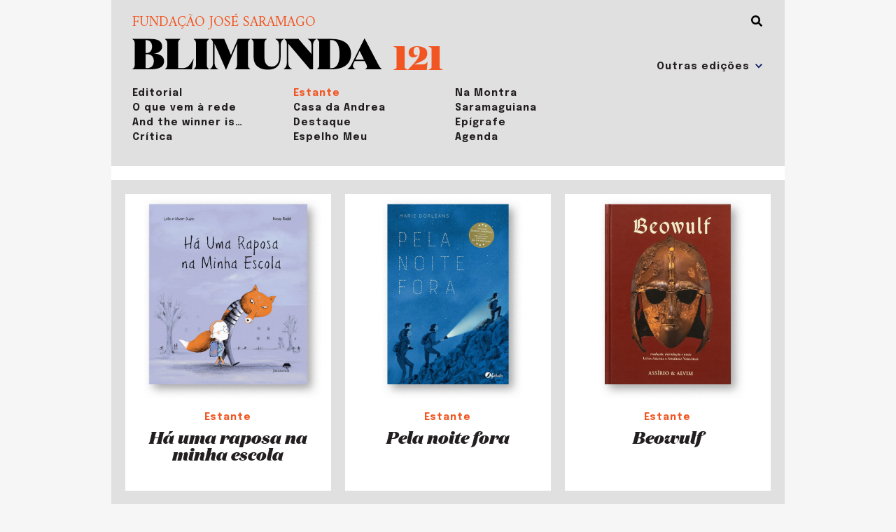

--- FILE ---
content_type: text/html; charset=UTF-8
request_url: https://blimunda.josesaramago.org/numero/121/?f=estante
body_size: 5645
content:
<!doctype html>
<html lang="pt-PT">
<head>
	<meta charset="UTF-8">
	<meta name="viewport" content="width=device-width, initial-scale=1">
	<link rel="profile" href="https://gmpg.org/xfn/11">

	<title>121 &#8211; Blimunda</title>
<link rel='dns-prefetch' href='//cdn.jsdelivr.net' />
<link rel='dns-prefetch' href='//fonts.googleapis.com' />
<link rel='dns-prefetch' href='//s.w.org' />
<link rel="alternate" type="application/rss+xml" title="Blimunda &raquo; Feed" href="https://blimunda.josesaramago.org/feed/" />
<link rel="alternate" type="application/rss+xml" title="Blimunda &raquo; Feed de comentários" href="https://blimunda.josesaramago.org/comments/feed/" />
<link rel="alternate" type="application/rss+xml" title="Feed Blimunda &raquo; 121 Edições Blimunda" href="https://blimunda.josesaramago.org/numero/121/feed/" />

<meta property="og:locale" content="pt_PT">
<meta property="og:title" content="Blimunda">
<meta property="og:type" content="website">
<meta property="og:url" content="https://blimunda.josesaramago.org">
<meta property="og:site_name" content="Blimunda">
<meta property="og:image" content="https://blimunda.josesaramago.org/_blimunda/wp-content/themes/blimunda/assets/imgs/share-default.jpg">
<meta property="og:image:width" content="1200">
<meta property="og:image:height" content="630">
<meta property="og:image:alt" content="Blimunda">
<meta property="og:description" content="">

<link rel='stylesheet' id='wp-block-library-css'  href='https://blimunda.josesaramago.org/_blimunda/wp-includes/css/dist/block-library/style.min.css?ver=5.6.1' media='all' />
<link rel='stylesheet' id='google-fonts-css'  href='//fonts.googleapis.com/css2?family=Amiri:ital,wght@0,400;0,700;1,400;1,700&#038;family=Epilogue:ital,wght@0,400;0,700;1,400;1,700&#038;display=swap' media='all' />
<link rel='stylesheet' id='blimunda-css'  href='https://blimunda.josesaramago.org/_blimunda/wp-content/themes/blimunda/style.css?ver=1.0.0' media='all' />
<link rel='stylesheet' id='slick-css'  href='//cdn.jsdelivr.net/npm/slick-carousel@1.8.1/slick/slick.css' media='all' />
<link rel="https://api.w.org/" href="https://blimunda.josesaramago.org/wp-json/" /><link rel="alternate" type="application/json" href="https://blimunda.josesaramago.org/wp-json/wp/v2/numero/154" /><link rel="EditURI" type="application/rsd+xml" title="RSD" href="https://blimunda.josesaramago.org/_blimunda/xmlrpc.php?rsd" />
<link rel="wlwmanifest" type="application/wlwmanifest+xml" href="https://blimunda.josesaramago.org/_blimunda/wp-includes/wlwmanifest.xml" /> 
<meta name="generator" content="WordPress 5.6.1" />
<style>.recentcomments a{display:inline !important;padding:0 !important;margin:0 !important;}</style><link rel="icon" href="https://blimunda.josesaramago.org/_blimunda/wp-content/uploads/2021/02/cropped-favicon-1-32x32.png" sizes="32x32" />
<link rel="icon" href="https://blimunda.josesaramago.org/_blimunda/wp-content/uploads/2021/02/cropped-favicon-1-192x192.png" sizes="192x192" />
<link rel="apple-touch-icon" href="https://blimunda.josesaramago.org/_blimunda/wp-content/uploads/2021/02/cropped-favicon-1-180x180.png" />
<meta name="msapplication-TileImage" content="https://blimunda.josesaramago.org/_blimunda/wp-content/uploads/2021/02/cropped-favicon-1-270x270.png" />

	<!-- Analytics -->
    <!-- Global site tag (gtag.js) - Google Analytics -->
<script async src="https://www.googletagmanager.com/gtag/js?id=G-40RDHC10K8"></script>
<script>
  window.dataLayer = window.dataLayer || [];
  function gtag(){dataLayer.push(arguments);}
  gtag('js', new Date());

  gtag('config', 'G-40RDHC10K8');
</script>
    </head>

<body class="archive tax-numero term-154 hfeed">
<div id="page" class="site container">

	
	<header id="masthead" class="site-header short inside">
		<a href="#" id="search-activator"></a>
				<form role="search" method="get" class="search-form" action="https://blimunda.josesaramago.org/">
        	<input type="search" id="search-form-6978128f78c1c" class="form-control no-border-left search" placeholder="Busca" aria-label="Sizing example input" aria-describedby="inputGroup-sizing-lg" value="" name="s">
        <!-- <button type="submit" class="search-submit">Busca</button> -->
		</form>

				<select id="selector-edicao" class="inside">
											<option value="https://blimunda.josesaramago.org/numero/160">160</option>
															<option value="https://blimunda.josesaramago.org/numero/159">159</option>
															<option value="https://blimunda.josesaramago.org/numero/158">158</option>
															<option value="https://blimunda.josesaramago.org/numero/157">157</option>
															<option value="https://blimunda.josesaramago.org/numero/156">156</option>
															<option value="https://blimunda.josesaramago.org/numero/155">155</option>
															<option value="https://blimunda.josesaramago.org/numero/154">154</option>
															<option value="https://blimunda.josesaramago.org/numero/153">153</option>
															<option value="https://blimunda.josesaramago.org/numero/152">152</option>
															<option value="https://blimunda.josesaramago.org/numero/151">151</option>
															<option value="https://blimunda.josesaramago.org/numero/150">150</option>
															<option value="https://blimunda.josesaramago.org/numero/149">149</option>
															<option value="https://blimunda.josesaramago.org/numero/148">148</option>
															<option value="https://blimunda.josesaramago.org/numero/147">147</option>
															<option value="https://blimunda.josesaramago.org/numero/146">146</option>
															<option value="https://blimunda.josesaramago.org/numero/145">145</option>
															<option value="https://blimunda.josesaramago.org/numero/144">144</option>
															<option value="https://blimunda.josesaramago.org/numero/143">143</option>
															<option value="https://blimunda.josesaramago.org/numero/142">142</option>
															<option value="https://blimunda.josesaramago.org/numero/141">141</option>
															<option value="https://blimunda.josesaramago.org/numero/140">140</option>
															<option value="https://blimunda.josesaramago.org/numero/139">139</option>
															<option value="https://blimunda.josesaramago.org/numero/138">138</option>
															<option value="https://blimunda.josesaramago.org/numero/137">137</option>
															<option value="https://blimunda.josesaramago.org/numero/136">136</option>
															<option value="https://blimunda.josesaramago.org/numero/135">135</option>
															<option value="https://blimunda.josesaramago.org/numero/134">134</option>
															<option value="https://blimunda.josesaramago.org/numero/133">133</option>
															<option value="https://blimunda.josesaramago.org/numero/132">132</option>
															<option value="https://blimunda.josesaramago.org/numero/131">131</option>
															<option value="https://blimunda.josesaramago.org/numero/130">130</option>
															<option value="https://blimunda.josesaramago.org/numero/129">129</option>
															<option value="https://blimunda.josesaramago.org/numero/128">128</option>
															<option value="https://blimunda.josesaramago.org/numero/127">127</option>
															<option value="https://blimunda.josesaramago.org/numero/126">126</option>
															<option value="https://blimunda.josesaramago.org/numero/125">125</option>
															<option value="https://blimunda.josesaramago.org/numero/124">124</option>
															<option value="https://blimunda.josesaramago.org/numero/123">123</option>
															<option value="https://blimunda.josesaramago.org/numero/122">122</option>
															<option value="" selected="selected">Outras edições</option>
															<option value="https://blimunda.josesaramago.org/numero/120">120</option>
															<option value="https://blimunda.josesaramago.org/numero/119">119</option>
															<option value="https://blimunda.josesaramago.org/numero/118">118</option>
															<option value="https://blimunda.josesaramago.org/numero/117">117</option>
															<option value="https://blimunda.josesaramago.org/numero/116">116</option>
															<option value="https://blimunda.josesaramago.org/numero/115">115</option>
															<option value="https://blimunda.josesaramago.org/numero/114">114</option>
															<option value="https://blimunda.josesaramago.org/numero/113">113</option>
															<option value="https://blimunda.josesaramago.org/numero/112">112</option>
															<option value="https://blimunda.josesaramago.org/numero/111">111</option>
															<option value="https://blimunda.josesaramago.org/numero/110">110</option>
															<option value="https://blimunda.josesaramago.org/numero/109">109</option>
															<option value="https://blimunda.josesaramago.org/numero/108">108</option>
															<option value="https://blimunda.josesaramago.org/numero/107">107</option>
															<option value="https://blimunda.josesaramago.org/numero/106">106</option>
															<option value="https://blimunda.josesaramago.org/numero/105">105</option>
															<option value="https://blimunda.josesaramago.org/numero/104">104</option>
															<option value="https://blimunda.josesaramago.org/numero/103">103</option>
															<option value="https://blimunda.josesaramago.org/numero/102">102</option>
															<option value="https://blimunda.josesaramago.org/numero/101">101</option>
															<option value="https://blimunda.josesaramago.org/numero/100">100</option>
															<option value="https://blimunda.josesaramago.org/numero/99">99</option>
															<option value="https://blimunda.josesaramago.org/numero/98">98</option>
															<option value="https://blimunda.josesaramago.org/numero/97">97</option>
															<option value="https://blimunda.josesaramago.org/numero/96">96</option>
															<option value="https://blimunda.josesaramago.org/numero/95">95</option>
															<option value="https://blimunda.josesaramago.org/numero/94">94</option>
															<option value="https://blimunda.josesaramago.org/numero/93">93</option>
															<option value="https://blimunda.josesaramago.org/numero/92">92</option>
															<option value="https://blimunda.josesaramago.org/numero/91">91</option>
															<option value="https://blimunda.josesaramago.org/numero/90">90</option>
															<option value="https://blimunda.josesaramago.org/numero/89">89</option>
															<option value="https://blimunda.josesaramago.org/numero/88">88</option>
															<option value="https://blimunda.josesaramago.org/numero/87">87</option>
															<option value="https://blimunda.josesaramago.org/numero/86">86</option>
															<option value="https://blimunda.josesaramago.org/numero/85">85</option>
															<option value="https://blimunda.josesaramago.org/numero/83-84">83-84</option>
															<option value="https://blimunda.josesaramago.org/numero/82">82</option>
															<option value="https://blimunda.josesaramago.org/numero/81">81</option>
															<option value="https://blimunda.josesaramago.org/numero/80">80</option>
															<option value="https://blimunda.josesaramago.org/numero/78-79">78-79</option>
															<option value="https://blimunda.josesaramago.org/numero/77">77</option>
															<option value="https://blimunda.josesaramago.org/numero/76">76</option>
															<option value="https://blimunda.josesaramago.org/numero/75">75</option>
															<option value="https://blimunda.josesaramago.org/numero/74">74</option>
															<option value="https://blimunda.josesaramago.org/numero/73">73</option>
															<option value="https://blimunda.josesaramago.org/numero/72">72</option>
															<option value="https://blimunda.josesaramago.org/numero/71">71</option>
															<option value="https://blimunda.josesaramago.org/numero/70">70</option>
															<option value="https://blimunda.josesaramago.org/numero/69">69</option>
															<option value="https://blimunda.josesaramago.org/numero/68">68</option>
															<option value="https://blimunda.josesaramago.org/numero/67">67</option>
															<option value="https://blimunda.josesaramago.org/numero/66">66</option>
															<option value="https://blimunda.josesaramago.org/numero/65">65</option>
															<option value="https://blimunda.josesaramago.org/numero/64">64</option>
															<option value="https://blimunda.josesaramago.org/numero/63">63</option>
															<option value="https://blimunda.josesaramago.org/numero/62">62</option>
															<option value="https://blimunda.josesaramago.org/numero/61">61</option>
															<option value="https://blimunda.josesaramago.org/numero/60">60</option>
															<option value="https://blimunda.josesaramago.org/numero/59">59</option>
															<option value="https://blimunda.josesaramago.org/numero/58">58</option>
															<option value="https://blimunda.josesaramago.org/numero/57">57</option>
															<option value="https://blimunda.josesaramago.org/numero/56">56</option>
															<option value="https://blimunda.josesaramago.org/numero/55">55</option>
															<option value="https://blimunda.josesaramago.org/numero/54">54</option>
															<option value="https://blimunda.josesaramago.org/numero/53">53</option>
															<option value="https://blimunda.josesaramago.org/numero/52">52</option>
															<option value="https://blimunda.josesaramago.org/numero/51">51</option>
															<option value="https://blimunda.josesaramago.org/numero/50">50</option>
															<option value="https://blimunda.josesaramago.org/numero/49">49</option>
															<option value="https://blimunda.josesaramago.org/numero/48">48</option>
															<option value="https://blimunda.josesaramago.org/numero/47">47</option>
															<option value="https://blimunda.josesaramago.org/numero/46">46</option>
															<option value="https://blimunda.josesaramago.org/numero/45">45</option>
															<option value="https://blimunda.josesaramago.org/numero/44">44</option>
															<option value="https://blimunda.josesaramago.org/numero/43">43</option>
															<option value="https://blimunda.josesaramago.org/numero/42">42</option>
															<option value="https://blimunda.josesaramago.org/numero/41">41</option>
															<option value="https://blimunda.josesaramago.org/numero/40">40</option>
															<option value="https://blimunda.josesaramago.org/numero/39">39</option>
															<option value="https://blimunda.josesaramago.org/numero/38">38</option>
															<option value="https://blimunda.josesaramago.org/numero/37">37</option>
															<option value="https://blimunda.josesaramago.org/numero/36">36</option>
															<option value="https://blimunda.josesaramago.org/numero/35">35</option>
															<option value="https://blimunda.josesaramago.org/numero/34">34</option>
															<option value="https://blimunda.josesaramago.org/numero/33">33</option>
															<option value="https://blimunda.josesaramago.org/numero/32">32</option>
															<option value="https://blimunda.josesaramago.org/numero/31">31</option>
															<option value="https://blimunda.josesaramago.org/numero/30">30</option>
															<option value="https://blimunda.josesaramago.org/numero/29">29</option>
															<option value="https://blimunda.josesaramago.org/numero/28">28</option>
															<option value="https://blimunda.josesaramago.org/numero/27">27</option>
															<option value="https://blimunda.josesaramago.org/numero/26">26</option>
															<option value="https://blimunda.josesaramago.org/numero/25">25</option>
															<option value="https://blimunda.josesaramago.org/numero/24">24</option>
															<option value="https://blimunda.josesaramago.org/numero/23">23</option>
															<option value="https://blimunda.josesaramago.org/numero/22">22</option>
															<option value="https://blimunda.josesaramago.org/numero/21">21</option>
															<option value="https://blimunda.josesaramago.org/numero/20">20</option>
															<option value="https://blimunda.josesaramago.org/numero/19">19</option>
															<option value="https://blimunda.josesaramago.org/numero/18">18</option>
															<option value="https://blimunda.josesaramago.org/numero/17">17</option>
															<option value="https://blimunda.josesaramago.org/numero/16">16</option>
															<option value="https://blimunda.josesaramago.org/numero/15">15</option>
															<option value="https://blimunda.josesaramago.org/numero/14">14</option>
															<option value="https://blimunda.josesaramago.org/numero/13">13</option>
															<option value="https://blimunda.josesaramago.org/numero/12">12</option>
															<option value="https://blimunda.josesaramago.org/numero/11">11</option>
															<option value="https://blimunda.josesaramago.org/numero/10">10</option>
															<option value="https://blimunda.josesaramago.org/numero/9">9</option>
															<option value="https://blimunda.josesaramago.org/numero/8">8</option>
															<option value="https://blimunda.josesaramago.org/numero/7">7</option>
															<option value="https://blimunda.josesaramago.org/numero/6">6</option>
															<option value="https://blimunda.josesaramago.org/numero/5">5</option>
															<option value="https://blimunda.josesaramago.org/numero/4">4</option>
															<option value="https://blimunda.josesaramago.org/numero/3">3</option>
															<option value="https://blimunda.josesaramago.org/numero/2">2</option>
															<option value="https://blimunda.josesaramago.org/numero/1">1</option>
									</select>
		
		<div class="row align-items-end">
			<div class="col-10 pr-2 col-md-6 pr-md-3 col-lg-5 site-branding">
				<a href="https://www.josesaramago.org" target="_blank" rel="no-referrer" class="fjs">Fundação José Saramago</h1>
				<a href="https://blimunda.josesaramago.org" title="Blimunda"><img src="https://blimunda.josesaramago.org/_blimunda/wp-content/themes/blimunda/assets/imgs/BLIMUNDA-logo.svg" alt="Blimunda"></a>
			</div><!-- .site-branding -->
 
 						<div class="col-2 pl-0 col-md-4 col-lg-2 edicao  ">
				<a href="https://blimunda.josesaramago.org/numero/121">121</a>

							</div>
			
					</div>

		<nav id="site-navigation" class="main-navigation">
			<a href="#" class="d-md-none menu-toggle" aria-controls="primary-menu" aria-expanded="false"><!--
				--><span></span><!--
				--><span></span><!--
				--><span></span><!--
			--></a>
			<ul class="menu">
															<li><a href="#" class="filter" data-section="editorial">Editorial</a></li>
																					<li><a href="#" class="filter" data-section="o-que-vem-a-rede">O que vem à rede</a></li>
																					<li><a href="#" class="filter" data-section="and-the-winner-is">And the winner is…</a></li>
																					<li><a href="#" class="filter" data-section="critica">Crítica</a></li>
																					<li><a href="#" class="filter" data-section="estante">Estante</a></li>
																					<li><a href="#" class="filter" data-section="casa-da-andrea">Casa da Andrea</a></li>
																					<li><a href="#" class="filter" data-section="destaque">Destaque</a></li>
																					<li><a href="#" class="filter" data-section="espelho-meu">Espelho Meu</a></li>
																					<li><a href="#" class="filter" data-section="na-montra">Na Montra</a></li>
																					<li><a href="#" class="filter" data-section="saramaguiana">Saramaguiana</a></li>
																					<li><a href="#" class="filter" data-section="epigrafe">Epígrafe</a></li>
															<li><a href="https://blimunda.josesaramago.org/agenda">Agenda</a></li>
						</ul>
		</nav><!-- #site-navigation -->
	</header><!-- #masthead -->

	<section class="numero with-margin" id="numero-121">
		
                <div class="posts-stage container">
            <div class="row">

        
        		<!-- Other Posts -->
		
	        				<a href="https://blimunda.josesaramago.org/literatura-aproxima-colombia-e-portugal/" class="col-6 col-md-4 unit f-editorial">
					<div class="inner">
						<div class="thumb" style="background-image: url('https://blimunda.josesaramago.org/_blimunda/wp-content/uploads/2022/10/Editorial-121.jpg')"></div>
						<div class="info">
							<span class="seccao">Editorial</span>
														<h1 class="titulo">Literatura aproxima Colômbia e Portugal</h1>
																			        <!-- <span class="autores"></span> -->
					        					    </div>
					</div>
				</a>
							<!-- Other Posts -->
		
	        				<a href="https://blimunda.josesaramago.org/o-montado-em-banda-desenhada/" class="col-6 col-md-4 unit f-o-que-vem-a-rede">
					<div class="inner">
						<div class="thumb" style="background-image: url('https://blimunda.josesaramago.org/_blimunda/wp-content/uploads/2022/10/historias-montado-ik.jpg')"></div>
						<div class="info">
							<span class="seccao">O que vem à rede</span>
														<h1 class="titulo">O Montado em Banda Desenhada</h1>
																			        <!-- <span class="autores"></span> -->
					        					    </div>
					</div>
				</a>
							<a href="https://blimunda.josesaramago.org/as-muitas-amelias-de-amelia-muge/" class="col-6 col-md-4 unit f-o-que-vem-a-rede">
					<div class="inner">
						<div class="thumb" style="background-image: url('https://blimunda.josesaramago.org/_blimunda/wp-content/uploads/2022/10/amelia-muge-ik.jpg')"></div>
						<div class="info">
							<span class="seccao">O que vem à rede</span>
														<h1 class="titulo">As muitas &#8220;Amélias&#8221; de Amélia Muge</h1>
																			        <!-- <span class="autores"></span> -->
					        					    </div>
					</div>
				</a>
							<a href="https://blimunda.josesaramago.org/dino-dsantiago/" class="col-6 col-md-4 unit f-o-que-vem-a-rede">
					<div class="inner">
						<div class="thumb" style="background-image: url('https://blimunda.josesaramago.org/_blimunda/wp-content/uploads/2022/10/dino-ik.jpg')"></div>
						<div class="info">
							<span class="seccao">O que vem à rede</span>
														<h1 class="titulo">«Preto, estás na tua terra»</h1>
																			        <!-- <span class="autores"></span> -->
					        					    </div>
					</div>
				</a>
							<a href="https://blimunda.josesaramago.org/a-banda-desenhada-portuguesa-em-destaque-na-finlandia/" class="col-6 col-md-4 unit f-o-que-vem-a-rede">
					<div class="inner">
						<div class="thumb" style="background-image: url('https://blimunda.josesaramago.org/_blimunda/wp-content/uploads/2022/10/Rede-1-201-ik-1024x853.jpg')"></div>
						<div class="info">
							<span class="seccao">O que vem à rede</span>
														<h1 class="titulo">A BD portuguesa em destaque na Finlândia</h1>
																			        <!-- <span class="autores"></span> -->
					        					    </div>
					</div>
				</a>
							<!-- Other Posts -->
		
	        				<a href="https://blimunda.josesaramago.org/premio-ibero-americano-de-literatura-infantil-e-juvenil/" class="col-6 col-md-4 unit f-and-the-winner-is">
					<div class="inner">
						<div class="thumb" style="background-image: url('https://blimunda.josesaramago.org/_blimunda/wp-content/uploads/2022/10/antonio-orlando-rodriguez-ik.jpg')"></div>
						<div class="info">
							<span class="seccao">And the winner is…</span>
														<h1 class="titulo">Prémio Ibero-americano de literatura infantil…</h1>
																			        <!-- <span class="autores"></span> -->
					        					    </div>
					</div>
				</a>
							<a href="https://blimunda.josesaramago.org/premio-nobel-da-literatura-para-annie-ernaux/" class="col-6 col-md-4 unit f-and-the-winner-is">
					<div class="inner">
						<div class="thumb" style="background-image: url('https://blimunda.josesaramago.org/_blimunda/wp-content/uploads/2022/10/Annie-Ernaux-1024x1024.jpg')"></div>
						<div class="info">
							<span class="seccao">And the winner is…</span>
														<h1 class="titulo">Prémio Nobel da Literatura para Annie Ernaux</h1>
																			        <!-- <span class="autores"></span> -->
					        					    </div>
					</div>
				</a>
							<!-- Other Posts -->
		
	        				<a href="https://blimunda.josesaramago.org/a-africa-que-vem/" class="col-6 col-md-4 unit f-critica">
					<div class="inner">
						<div class="thumb" style="background-image: url('https://blimunda.josesaramago.org/_blimunda/wp-content/uploads/2022/10/afrotopia-k-1024x853.jpg')"></div>
						<div class="info">
							<span class="seccao">Crítica</span>
														<h1 class="titulo">A África que vem</h1>
																			        <!-- <span class="autores"></span> -->
					        					    </div>
					</div>
				</a>
							<!-- Other Posts -->
		
	        				<a href="https://blimunda.josesaramago.org/ha-uma-raposa-na-minha-escola/" class="col-6 col-md-4 unit f-estante">
					<div class="inner">
						<div class="thumb" style="background-image: url('https://blimunda.josesaramago.org/_blimunda/wp-content/uploads/2022/10/ha-uma-raposa-k-1024x853.jpg')"></div>
						<div class="info">
							<span class="seccao">Estante</span>
														<h1 class="titulo">Há uma raposa na minha escola</h1>
																			        <!-- <span class="autores"></span> -->
					        					    </div>
					</div>
				</a>
							<a href="https://blimunda.josesaramago.org/pela-noite-fora/" class="col-6 col-md-4 unit f-estante">
					<div class="inner">
						<div class="thumb" style="background-image: url('https://blimunda.josesaramago.org/_blimunda/wp-content/uploads/2022/10/pela-noite-fora-k-1024x853.jpg')"></div>
						<div class="info">
							<span class="seccao">Estante</span>
														<h1 class="titulo">Pela noite fora</h1>
																			        <!-- <span class="autores"></span> -->
					        					    </div>
					</div>
				</a>
							<a href="https://blimunda.josesaramago.org/beowulf/" class="col-6 col-md-4 unit f-estante">
					<div class="inner">
						<div class="thumb" style="background-image: url('https://blimunda.josesaramago.org/_blimunda/wp-content/uploads/2022/10/beowulf-k-1024x853.jpg')"></div>
						<div class="info">
							<span class="seccao">Estante</span>
														<h1 class="titulo">Beowulf</h1>
																			        <!-- <span class="autores"></span> -->
					        					    </div>
					</div>
				</a>
							<a href="https://blimunda.josesaramago.org/mais-net-nao/" class="col-6 col-md-4 unit f-estante">
					<div class="inner">
						<div class="thumb" style="background-image: url('https://blimunda.josesaramago.org/_blimunda/wp-content/uploads/2022/10/mais-net-nao-k-1024x853.jpg')"></div>
						<div class="info">
							<span class="seccao">Estante</span>
														<h1 class="titulo">Mais net, não!</h1>
																			        <!-- <span class="autores"></span> -->
					        					    </div>
					</div>
				</a>
							<a href="https://blimunda.josesaramago.org/o-diabo/" class="col-6 col-md-4 unit f-estante">
					<div class="inner">
						<div class="thumb" style="background-image: url('https://blimunda.josesaramago.org/_blimunda/wp-content/uploads/2022/10/o-diabo-k-1024x853.jpg')"></div>
						<div class="info">
							<span class="seccao">Estante</span>
														<h1 class="titulo">O Diabo</h1>
																			        <!-- <span class="autores"></span> -->
					        					    </div>
					</div>
				</a>
							<a href="https://blimunda.josesaramago.org/os-pianos-perdidos-da-siberia/" class="col-6 col-md-4 unit f-estante">
					<div class="inner">
						<div class="thumb" style="background-image: url('https://blimunda.josesaramago.org/_blimunda/wp-content/uploads/2022/10/pianos-perdidos-k-1024x853.jpg')"></div>
						<div class="info">
							<span class="seccao">Estante</span>
														<h1 class="titulo">Os Pianos Perdidos da Sibéria</h1>
																			        <!-- <span class="autores"></span> -->
					        					    </div>
					</div>
				</a>
							<!-- Other Posts -->
		
	        				<a href="https://blimunda.josesaramago.org/a-mulher-dividida/" class="col-6 col-md-4 unit f-casa-da-andrea">
					<div class="inner">
						<div class="thumb" style="background-image: url('https://blimunda.josesaramago.org/_blimunda/wp-content/uploads/2022/10/pexels-pixabay-236910-1024x576.jpg')"></div>
						<div class="info">
							<span class="seccao">Casa da Andrea</span>
														<h1 class="titulo">A mulher dividida</h1>
																			        <!-- <span class="autores"></span> -->
					        					    </div>
					</div>
				</a>
							<!-- Other Posts -->
		
	        				<a href="https://blimunda.josesaramago.org/eduardo-halfon-o-universo-em-continua-construcao/" class="col-6 col-md-4 unit f-destaque">
					<div class="inner">
						<div class="thumb" style="background-image: url('https://blimunda.josesaramago.org/_blimunda/wp-content/uploads/2022/10/EduardoHalfon1-1024x576.jpg')"></div>
						<div class="info">
							<span class="seccao">Destaque</span>
														<h1 class="titulo">Eduardo Halfon: o universo em contínua construção</h1>
																			        <!-- <span class="autores"></span> -->
					        					    </div>
					</div>
				</a>
							<!-- Other Posts -->
		
	        				<a href="https://blimunda.josesaramago.org/o-rapaz-que-voou-ate-ao-mar/" class="col-6 col-md-4 unit f-espelho-meu">
					<div class="inner">
						<div class="thumb" style="background-image: url('https://blimunda.josesaramago.org/_blimunda/wp-content/uploads/2022/10/rapaz-voou-mar-k-1024x853.jpg')"></div>
						<div class="info">
							<span class="seccao">Espelho Meu</span>
														<h1 class="titulo">O rapaz que voou até ao mar</h1>
																			        <!-- <span class="autores"></span> -->
					        					    </div>
					</div>
				</a>
							<a href="https://blimunda.josesaramago.org/o-quiosque/" class="col-6 col-md-4 unit f-espelho-meu">
					<div class="inner">
						<div class="thumb" style="background-image: url('https://blimunda.josesaramago.org/_blimunda/wp-content/uploads/2022/10/quiosque-k-1024x853.jpg')"></div>
						<div class="info">
							<span class="seccao">Espelho Meu</span>
														<h1 class="titulo">O quiosque</h1>
																			        <!-- <span class="autores"></span> -->
					        					    </div>
					</div>
				</a>
							<!-- Other Posts -->
				<!-- Other Posts -->
		
	        				<a href="https://blimunda.josesaramago.org/trazem-uma-mulher/" class="col-6 col-md-4 unit f-saramaguiana">
					<div class="inner">
						<div class="thumb" style="background-image: url('https://blimunda.josesaramago.org/_blimunda/wp-content/uploads/2022/10/gracinda-januario-121-ik.jpg')"></div>
						<div class="info">
							<span class="seccao">Saramaguiana</span>
														<h1 class="titulo">Trazem uma mulher</h1>
																			        <!-- <span class="autores"></span> -->
					        					    </div>
					</div>
				</a>
							<!-- Other Posts -->
		
	        				<a href="https://blimunda.josesaramago.org/debrucados-sobre-as-velhas-e-amarelecidas-paginas/" class="col-6 col-md-4 unit f-epigrafe">
					<div class="inner">
						<div class="thumb" style="background-image: url('https://blimunda.josesaramago.org/_blimunda/wp-content/uploads/2021/02/a_caverna_nova_edicao.jpg')"></div>
						<div class="info">
							<span class="seccao">Epígrafe</span>
														<h1 class="titulo">sobre as velhas e amarelecidas páginas…</h1>
																			        <!-- <span class="autores"></span> -->
					        					    </div>
					</div>
				</a>
					
            </div>
        </div>
        		<!-- end of Other Posts -->




		<!-- pdf -->
		

	</section><!-- #main -->


    <footer id="colophon" class="site-footer container">
        <div class="row">
            <div class="col-12 col-lg-3">
                <img src="https://blimunda.josesaramago.org/_blimunda/wp-content/themes/blimunda/assets/imgs/logo-fjs.svg" alt="FJS" class="logo-fjs" /><br>
            </div>
            <div class="col-12 col-lg-3">
                <div class="wrapper">
                    <strong>
                        Rua dos Bacalhoeiros, Lisboa<br>
                    </strong>
                    <strong>Tel: </strong><a href="tel:+351218802040" target="_blank" rel="noreferrer">(351) 218 802 040</a><br>
                    <a href="https://www.josesaramago.org" target="_blank" rel="noreferrer">www.josesaramago.org</a><br>
                    <a href="mailto:blimunda@josesaramago.org" target="_blank" rel="noreferrer">blimunda@josesaramago.org</a><br>
                </div>
            </div>

            <div class="col-12 mt-4 col-lg-4 mt-lg-0">
                <div class="wrapper">
                    <a href="https://blimunda.josesaramago.org/ficha-tecnica" class="" rel="noreferrer">FICHA TÉCNICA / ESTATUTO EDITORIAL</a><br>      
                    <a href="https://www.josesaramago.org/politica-privacidade/" class="" target="_blank" rel="noreferrer">POLÍTICA DE PRIVACIDADE</a>
                    <br class="d-none d-lg-block">
                    <br>
                    <span style="color: white; font-weight: bold;">Periodicidade Mensal</span>
                </div>     
            </div>
            <div class="col-12 mt-4 mt-lg-0 col-lg-2 social">
                <div class="wrapper">
                    <a href="https://www.facebook.com/revistablimunda" target="_blank" rel="noreferrer" class="facebook"></a>
                    <a href="https://twitter.com/FJSaramago" target="_blank" rel="noreferrer" class="twitter"></a>
                    <a href="https://www.instagram.com/fjsaramago/" target="_blank" rel="noreferrer" class="instagram"></a>
                    <a href="https://www.flickr.com/photos/fjsaramago" target="_blank" rel="noreferrer" class="flickr"></a>
                    <a href="https://www.youtube.com/user/FJSaramago" target="_blank" rel="noreferrer" class="youtube"></a>
                    <a href="https://vimeo.com/user1131534/videos" target="_blank" rel="noreferrer" class="vimeo"></a>
                </div>
            </div>
        </div>
    </footer><!-- #colophon -->
</div><!-- #page -->

<script src='//cdn.jsdelivr.net/npm/jquery@3.5.1/dist/jquery.min.js' id='jquery-js'></script>
<script src='https://blimunda.josesaramago.org/_blimunda/wp-content/themes/blimunda/scripts.js' id='blimunda-js'></script>
<script src='//cdn.jsdelivr.net/npm/slick-carousel@1.8.1/slick/slick.min.js' id='slick-js'></script>
<script src='https://blimunda.josesaramago.org/_blimunda/wp-includes/js/wp-embed.min.js?ver=5.6.1' id='wp-embed-js'></script>

</body>
</html>

<!--
Performance optimized by W3 Total Cache. Learn more: https://www.boldgrid.com/w3-total-cache/


Served from: blimunda.josesaramago.org @ 2026-01-27 01:19:11 by W3 Total Cache
-->

--- FILE ---
content_type: image/svg+xml
request_url: https://blimunda.josesaramago.org/_blimunda/wp-content/themes/blimunda/assets/imgs/select-arrow.svg
body_size: 579
content:
<?xml version="1.0" encoding="UTF-8" standalone="no"?>
<!DOCTYPE svg PUBLIC "-//W3C//DTD SVG 1.1//EN" "http://www.w3.org/Graphics/SVG/1.1/DTD/svg11.dtd">
<svg width="100%" height="100%" viewBox="0 0 20 13" version="1.1" xmlns="http://www.w3.org/2000/svg" xmlns:xlink="http://www.w3.org/1999/xlink" xml:space="preserve" xmlns:serif="http://www.serif.com/" style="fill-rule:evenodd;clip-rule:evenodd;stroke-linejoin:round;stroke-miterlimit:2;">
    <g transform="matrix(1,0,0,1,-2619.12,-356.469)">
        <path d="M2629,368.541L2630.24,367.352L2638.89,359.032L2636.41,356.457L2629,363.591L2621.59,356.457L2619.11,359.032L2627.76,367.352L2629,368.541Z" style="fill:rgb(14,33,102);"/>
    </g>
</svg>


--- FILE ---
content_type: image/svg+xml
request_url: https://blimunda.josesaramago.org/_blimunda/wp-content/themes/blimunda/assets/imgs/logo-fjs.svg
body_size: 14504
content:
<?xml version="1.0" encoding="UTF-8" standalone="no"?>
<!DOCTYPE svg PUBLIC "-//W3C//DTD SVG 1.1//EN" "http://www.w3.org/Graphics/SVG/1.1/DTD/svg11.dtd">
<svg width="100%" height="100%" viewBox="0 0 126 71" version="1.1" xmlns="http://www.w3.org/2000/svg" xmlns:xlink="http://www.w3.org/1999/xlink" xml:space="preserve" xmlns:serif="http://www.serif.com/" style="fill-rule:evenodd;clip-rule:evenodd;stroke-linejoin:round;stroke-miterlimit:2;">
    <g transform="matrix(1,0,0,1,-417.42,-245.22)">
        <g>
            <path d="M431.81,286.2C431.81,285.29 431.6,284.67 431.19,284.35C430.78,284.03 430.13,283.87 429.25,283.87L426.74,283.87L426.74,281.81L441.85,281.81L441.85,283.87L439.34,283.87C438.46,283.87 437.81,284.03 437.4,284.35C436.99,284.67 436.79,285.28 436.79,286.2L436.79,304.01C436.79,305.65 436.64,307.22 436.33,308.71C436.02,310.2 435.43,311.45 434.55,312.46C433.57,313.59 432.37,314.37 430.92,314.81C429.48,315.25 428.02,315.47 426.56,315.47C425.31,315.47 424.14,315.31 423.04,314.99C421.94,314.67 420.98,314.18 420.14,313.53C419.3,312.88 418.64,312.06 418.15,311.08C417.66,310.11 417.42,308.95 417.42,307.61C417.42,307 417.52,306.38 417.72,305.74C417.92,305.1 418.2,304.53 418.56,304.03C418.93,303.53 419.38,303.12 419.93,302.8C420.48,302.48 421.1,302.32 421.8,302.32C422.8,302.32 423.63,302.61 424.29,303.19C424.94,303.77 425.27,304.56 425.27,305.56C425.27,306.47 425.02,307.24 424.52,307.87C424.02,308.49 423.27,308.81 422.3,308.81C422,308.81 421.71,308.77 421.43,308.7C421.16,308.62 420.87,308.59 420.56,308.59C420.41,308.59 420.26,308.66 420.13,308.79C419.99,308.93 419.92,309.12 419.92,309.36C419.92,309.76 420.07,310.19 420.38,310.66C420.68,311.13 421.1,311.57 421.61,311.98C422.13,312.39 422.74,312.73 423.46,313.01C424.18,313.29 424.93,313.42 425.72,313.42C427.09,313.42 428.26,313.06 429.24,312.35C430.21,311.63 430.88,310.62 431.25,309.31C431.49,308.49 431.64,307.44 431.7,306.16C431.76,304.88 431.79,303.59 431.79,302.28L431.79,286.2L431.81,286.2Z" style="fill-rule:nonzero;"/>
            <path d="M436.74,274.47C436.74,275.38 436.95,276 437.36,276.32C437.77,276.64 438.42,276.8 439.3,276.8L441.81,276.8L441.81,278.85L426.7,278.85L426.7,276.8L429.21,276.8C430.09,276.8 430.74,276.64 431.15,276.32C431.56,276 431.77,275.38 431.77,274.47L431.77,256.67C431.77,255.02 431.92,253.46 432.23,251.97C432.53,250.48 433.13,249.23 434.01,248.23C434.98,247.1 436.19,246.32 437.64,245.88C439.09,245.44 440.54,245.22 442,245.22C443.25,245.22 444.42,245.38 445.52,245.7C446.62,246.02 447.58,246.51 448.42,247.17C449.26,247.82 449.92,248.64 450.41,249.61C450.9,250.58 451.14,251.74 451.14,253.08C451.14,253.69 451.04,254.31 450.84,254.95C450.64,255.59 450.36,256.16 450,256.66C449.63,257.16 449.18,257.57 448.63,257.9C448.08,258.22 447.46,258.38 446.76,258.38C445.75,258.38 444.93,258.09 444.27,257.51C443.62,256.93 443.29,256.14 443.29,255.14C443.29,254.23 443.54,253.46 444.04,252.83C444.54,252.2 445.28,251.89 446.26,251.89C446.56,251.89 446.85,251.93 447.13,252C447.41,252.07 447.7,252.11 448,252.11C448.15,252.11 448.3,252.04 448.44,251.91C448.58,251.77 448.65,251.58 448.65,251.34C448.65,250.95 448.5,250.51 448.19,250.04C447.89,249.57 447.48,249.13 446.96,248.72C446.44,248.31 445.82,247.96 445.11,247.69C444.4,247.42 443.64,247.28 442.85,247.28C441.48,247.28 440.31,247.64 439.33,248.35C438.36,249.06 437.68,250.08 437.32,251.38C437.08,252.2 436.92,253.25 436.86,254.53C436.8,255.81 436.77,257.1 436.77,258.41L436.77,274.47L436.74,274.47Z" style="fill-rule:nonzero;"/>
            <path d="M458.41,268.61L463.39,268.61L463.39,269.55L459.52,269.55L459.52,272.61L462.89,272.61L462.89,273.56L459.52,273.56L459.52,278.13L458.41,278.13L458.41,268.61Z" style="fill-rule:nonzero;"/>
            <path d="M465.12,276.16L465.12,271.27L466.16,271.27L466.16,275.96C466.16,276.82 466.46,277.36 467.39,277.36C468.43,277.36 469.22,276.31 469.36,276.11L469.36,271.28L470.4,271.28L470.4,276.69C470.4,277.28 470.47,277.86 470.53,278.13L469.47,278.13C469.44,277.96 469.38,277.46 469.37,277.12C469.06,277.55 468.33,278.3 467.14,278.3C465.69,278.3 465.12,277.34 465.12,276.16" style="fill-rule:nonzero;"/>
            <path d="M472.74,271.27L473.78,271.27L473.78,272.26C474.39,271.49 475.16,271.11 476.01,271.11C477.45,271.11 478.02,272.06 478.02,273.25L478.02,278.13L476.98,278.13L476.98,273.45C476.98,272.59 476.68,272.05 475.77,272.05C475,272.05 474.27,272.63 473.79,273.3L473.79,278.13L472.75,278.13L472.75,271.27L472.74,271.27Z" style="fill-rule:nonzero;"/>
            <path d="M479.71,274.71C479.71,272.54 481.01,271.1 482.74,271.1C483.46,271.1 484.04,271.3 484.48,271.7L484.48,267.84L485.52,267.84L485.52,276.72C485.52,277.19 485.61,277.76 485.69,278.12L484.65,278.12C484.61,277.98 484.54,277.59 484.52,277.34C484.05,277.92 483.36,278.29 482.53,278.29C480.9,278.3 479.71,277 479.71,274.71M484.48,276.41L484.48,272.63C484.05,272.23 483.54,272 482.84,272C481.54,272 480.83,273.14 480.83,274.68C480.83,276.24 481.39,277.35 482.76,277.35C483.37,277.36 484.04,277.01 484.48,276.41" style="fill-rule:nonzero;"/>
            <path d="M487.23,276.46C487.23,274.64 489.23,274.1 490.89,274.1L491.19,274.1L491.19,273.46C491.19,272.44 490.76,272.03 489.82,272.03C489.19,272.03 488.65,272.23 488.04,272.77L487.48,272.05C488.15,271.42 488.94,271.11 489.9,271.11C491.4,271.11 492.24,271.83 492.24,273.38L492.24,276.58C492.24,277.27 492.31,277.81 492.4,278.14L491.36,278.14C491.32,277.95 491.28,277.53 491.26,277.31C490.81,277.88 490.05,278.31 489.21,278.31C488.05,278.3 487.23,277.57 487.23,276.46M491.19,276.41L491.19,274.87L490.89,274.87C489.42,274.87 488.35,275.27 488.35,276.43C488.35,277.14 488.95,277.4 489.37,277.4C490.14,277.4 490.75,277 491.19,276.41" style="fill-rule:nonzero;"/>
            <path d="M495.25,281.08L495.42,280.48C495.55,280.56 495.8,280.64 496.18,280.64C496.61,280.64 496.9,280.45 496.9,280.08C496.9,279.55 496.38,279.48 495.88,279.5L496.35,278.23C494.76,277.9 493.92,276.37 493.92,274.7C493.92,272.36 495.38,271.1 497.08,271.1C498.21,271.1 498.85,271.53 499.18,271.78L498.68,272.57C498.32,272.3 497.87,272 497.07,272C495.65,272 495.04,273.17 495.04,274.67C495.04,276.12 495.67,277.39 497.09,277.39C497.95,277.39 498.56,276.98 498.76,276.82L499.19,277.61C498.92,277.84 498.23,278.28 497.05,278.29L496.77,279.06C497.36,279.14 497.77,279.52 497.77,280.06C497.77,280.83 497.05,281.25 496.2,281.25C495.67,281.26 495.4,281.15 495.25,281.08" style="fill-rule:nonzero;"/>
            <path d="M500.26,276.46C500.26,274.64 502.26,274.1 503.92,274.1L504.22,274.1L504.22,273.46C504.22,272.44 503.79,272.03 502.85,272.03C502.22,272.03 501.68,272.23 501.06,272.77L500.5,272.05C501.17,271.42 501.96,271.11 502.91,271.11C504.41,271.11 505.26,271.83 505.26,273.38L505.26,276.58C505.26,277.27 505.33,277.81 505.41,278.14L504.37,278.14C504.33,277.95 504.28,277.53 504.27,277.31C503.81,277.88 503.06,278.31 502.21,278.31C501.07,278.3 500.26,277.57 500.26,276.46M502.1,269.81C501.77,269.81 501.53,270.14 501.4,270.27L500.84,269.74C501.1,269.38 501.52,268.88 502.18,268.88C502.89,268.88 503.15,269.44 503.69,269.44C504.07,269.44 504.3,269.14 504.42,268.99L504.98,269.53C504.68,269.91 504.28,270.36 503.61,270.36C502.93,270.37 502.66,269.81 502.1,269.81M504.22,276.41L504.22,274.87L503.92,274.87C502.45,274.87 501.38,275.27 501.38,276.43C501.38,277.14 501.98,277.4 502.4,277.4C503.16,277.4 503.77,277 504.22,276.41" style="fill-rule:nonzero;"/>
            <path d="M506.94,274.71C506.94,273.11 507.76,271.1 510.07,271.1C512.38,271.1 513.34,273.08 513.34,274.68C513.34,276.28 512.43,278.29 510.11,278.29C507.8,278.3 506.94,276.31 506.94,274.71M512.22,274.71C512.22,273.24 511.48,271.99 510.05,271.99C508.62,271.99 508.05,273.2 508.05,274.68C508.05,276.15 508.69,277.39 510.12,277.39C511.55,277.4 512.22,276.18 512.22,274.71" style="fill-rule:nonzero;"/>
            <path d="M456.73,294.98L456.9,294.02C457,294.06 457.2,294.12 457.46,294.12C458.23,294.12 458.59,293.59 458.59,292.44L458.59,282.9L459.7,282.9L459.7,292.61C459.7,294.21 458.97,295.12 457.54,295.12C457.15,295.12 456.85,295.03 456.73,294.98" style="fill-rule:nonzero;"/>
            <path d="M461.65,288.99C461.65,287.39 462.47,285.38 464.78,285.38C467.09,285.38 468.05,287.37 468.05,288.97C468.05,290.57 467.14,292.58 464.82,292.58C462.5,292.58 461.65,290.59 461.65,288.99M466.93,288.99C466.93,287.52 466.19,286.28 464.76,286.28C463.33,286.28 462.76,287.49 462.76,288.96C462.76,290.43 463.4,291.67 464.83,291.67C466.26,291.68 466.93,290.47 466.93,288.99" style="fill-rule:nonzero;"/>
            <path d="M469.2,291.93L469.66,291.13C469.92,291.32 470.53,291.69 471.36,291.69C472.22,291.69 472.76,291.34 472.76,290.7C472.76,290.07 472.24,289.8 471.25,289.37C470.18,288.91 469.36,288.43 469.36,287.26C469.36,286.2 470.16,285.37 471.53,285.37C472.66,285.37 473.34,285.86 473.56,286.03L473.05,286.79C472.8,286.6 472.29,286.28 471.52,286.28C470.79,286.28 470.38,286.63 470.38,287.22C470.38,287.86 470.94,288.14 471.69,288.45C472.8,288.92 473.82,289.41 473.82,290.56C473.82,291.81 472.87,292.59 471.37,292.59C470.39,292.59 469.63,292.23 469.2,291.93" style="fill-rule:nonzero;"/>
            <path d="M475.01,288.94C475.01,286.93 476.27,285.38 478.1,285.38C479.8,285.38 480.8,286.6 480.8,288.47C480.8,288.62 480.79,288.78 480.77,288.95L476.13,288.95C476.16,290.41 476.75,291.68 478.29,291.68C479.24,291.68 479.89,291.25 480.19,291.07L480.62,291.88C480.28,292.11 479.51,292.58 478.27,292.58C476.1,292.58 475.01,290.96 475.01,288.94M479.73,288.12C479.7,287.15 479.26,286.28 478.07,286.28C476.97,286.28 476.37,287.05 476.18,288.12L479.73,288.12ZM478.9,282.89L480.46,282.89L478.53,284.69L477.59,284.69L478.9,282.89Z" style="fill-rule:nonzero;"/>
            <path d="M485.28,291.61L485.85,290.81C486.06,291.01 486.75,291.65 488.02,291.65C489.19,291.65 489.96,290.88 489.96,290.03C489.96,288.88 488.87,288.39 487.77,287.85C486.61,287.28 485.56,286.67 485.56,285.15C485.56,283.59 486.87,282.72 488.33,282.72C489.74,282.72 490.52,283.24 490.83,283.48L490.29,284.31C489.96,284.05 489.32,283.65 488.32,283.65C487.38,283.65 486.66,284.22 486.66,285.09C486.66,286.03 487.43,286.48 488.37,286.92C489.63,287.52 491.09,288.16 491.09,290.02C491.09,291.52 489.82,292.58 487.97,292.58C486.52,292.58 485.62,291.93 485.28,291.61" style="fill-rule:nonzero;"/>
            <path d="M492.4,290.74C492.4,288.93 494.4,288.38 496.06,288.38L496.36,288.38L496.36,287.74C496.36,286.72 495.93,286.31 494.99,286.31C494.36,286.31 493.82,286.51 493.21,287.05L492.65,286.32C493.32,285.69 494.11,285.38 495.06,285.38C496.56,285.38 497.41,286.09 497.41,287.65L497.41,290.85C497.41,291.54 497.48,292.08 497.56,292.41L496.52,292.41C496.48,292.22 496.43,291.8 496.42,291.58C495.96,292.15 495.2,292.58 494.36,292.58C493.22,292.58 492.4,291.85 492.4,290.74M496.36,290.69L496.36,289.15L496.06,289.15C494.59,289.15 493.52,289.55 493.52,290.71C493.52,291.43 494.12,291.68 494.53,291.68C495.3,291.68 495.91,291.28 496.36,290.69" style="fill-rule:nonzero;"/>
            <path d="M499.68,285.55L500.73,285.55L500.73,286.62C501,286.17 501.6,285.38 502.56,285.38C502.97,285.38 503.19,285.48 503.27,285.52L503.01,286.52C502.94,286.48 502.77,286.4 502.41,286.4C501.38,286.4 500.81,287.59 500.72,287.8L500.72,292.4L499.68,292.4L499.68,285.55Z" style="fill-rule:nonzero;"/>
            <path d="M504.07,290.74C504.07,288.93 506.07,288.38 507.72,288.38L508.02,288.38L508.02,287.74C508.02,286.72 507.59,286.31 506.65,286.31C506.02,286.31 505.48,286.51 504.86,287.05L504.3,286.32C504.97,285.69 505.76,285.38 506.71,285.38C508.21,285.38 509.05,286.09 509.05,287.65L509.05,290.85C509.05,291.54 509.12,292.08 509.21,292.41L508.17,292.41C508.13,292.22 508.09,291.8 508.07,291.58C507.62,292.15 506.86,292.58 506.01,292.58C504.88,292.58 504.07,291.85 504.07,290.74M508.03,290.69L508.03,289.15L507.73,289.15C506.26,289.15 505.19,289.55 505.19,290.71C505.19,291.43 505.79,291.68 506.2,291.68C506.97,291.68 507.58,291.28 508.03,290.69" style="fill-rule:nonzero;"/>
            <path d="M511.35,285.55L512.39,285.55L512.39,286.52C512.69,286.14 513.32,285.37 514.49,285.37C515.49,285.37 516.02,285.89 516.25,286.53C516.78,285.94 517.46,285.37 518.46,285.37C519.85,285.37 520.39,286.3 520.39,287.51L520.39,292.39L519.35,292.39L519.35,287.7C519.35,286.87 519.09,286.3 518.22,286.3C517.38,286.3 516.72,286.96 516.39,287.37L516.39,292.38L515.35,292.38L515.35,287.69C515.35,286.83 515.05,286.29 514.25,286.29C513.25,286.29 512.54,287.33 512.39,287.54L512.39,292.38L511.35,292.38L511.35,285.55Z" style="fill-rule:nonzero;"/>
            <path d="M522.13,290.74C522.13,288.93 524.13,288.38 525.79,288.38L526.09,288.38L526.09,287.74C526.09,286.72 525.66,286.31 524.72,286.31C524.09,286.31 523.55,286.51 522.93,287.05L522.37,286.32C523.04,285.69 523.83,285.38 524.78,285.38C526.28,285.38 527.13,286.09 527.13,287.65L527.13,290.85C527.13,291.54 527.2,292.08 527.29,292.41L526.25,292.41C526.21,292.22 526.16,291.8 526.15,291.58C525.7,292.15 524.94,292.58 524.1,292.58C522.95,292.58 522.13,291.85 522.13,290.74M526.09,290.69L526.09,289.15L525.79,289.15C524.32,289.15 523.25,289.55 523.25,290.71C523.25,291.43 523.85,291.68 524.27,291.68C525.03,291.68 525.65,291.28 526.09,290.69" style="fill-rule:nonzero;"/>
            <path d="M528.91,293.88C528.91,293.11 529.4,292.5 530.08,292.11C529.7,291.92 529.46,291.62 529.46,291.1C529.46,290.64 529.77,290.26 530.16,290.03C529.39,289.6 528.95,288.82 528.95,287.9C528.95,286.46 530.02,285.39 531.69,285.39C532.07,285.39 532.43,285.45 532.76,285.56L535,285.56L535,286.39L533.94,286.39C534.27,286.81 534.44,287.33 534.44,287.9C534.44,289.34 533.37,290.41 531.7,290.41C531.43,290.41 531.18,290.38 530.94,290.32C530.63,290.48 530.49,290.66 530.49,290.89C530.49,291.26 530.92,291.41 531.46,291.43C532.96,291.52 535.03,291.39 535.03,293.52C535.03,294.93 533.43,295.79 531.66,295.79C530.13,295.79 528.91,295.24 528.91,293.88M533.97,293.56C533.97,292.48 533,292.46 532.2,292.42C531.76,292.39 531.29,292.38 530.87,292.32C530.24,292.69 529.94,293.18 529.94,293.76C529.94,294.42 530.47,294.96 531.7,294.96C533.06,294.96 533.97,294.4 533.97,293.56M533.37,287.89C533.37,286.93 532.76,286.23 531.7,286.23C530.64,286.23 530.03,286.93 530.03,287.89C530.03,288.84 530.64,289.55 531.7,289.55C532.76,289.55 533.37,288.85 533.37,287.89" style="fill-rule:nonzero;"/>
            <path d="M536.03,288.99C536.03,287.39 536.84,285.38 539.16,285.38C541.47,285.38 542.43,287.37 542.43,288.97C542.43,290.57 541.52,292.58 539.2,292.58C536.88,292.58 536.03,290.59 536.03,288.99M541.31,288.99C541.31,287.52 540.57,286.28 539.14,286.28C537.71,286.28 537.14,287.49 537.14,288.96C537.14,290.43 537.78,291.67 539.21,291.67C540.64,291.68 541.31,290.47 541.31,288.99" style="fill-rule:nonzero;"/>
        </g>
    </g>
</svg>
